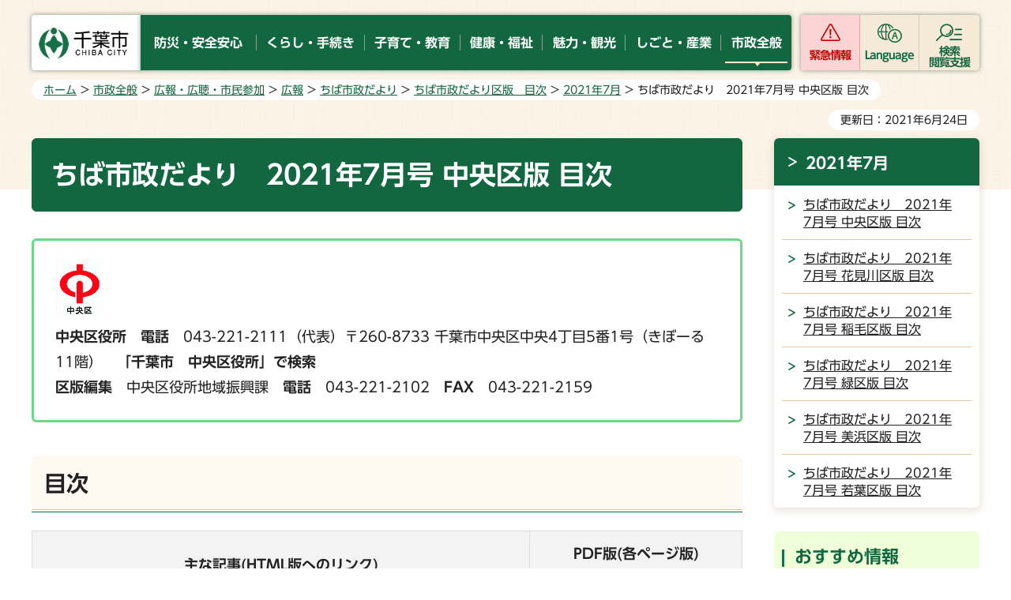

--- FILE ---
content_type: text/html
request_url: https://www.city.chiba.jp/sogoseisaku/shichokoshitsu/kohokocho/dayori21/0701-chuolist.html
body_size: 7664
content:
<!doctype html>
<html lang="ja" xmlns:og="http://ogp.me/ns#" xmlns:fb="http://www.facebook.com/2008/fbml">
<head>
<meta charset="UTF-8">

<title>千葉市：ちば市政だより　2021年7月号 中央区版 目次</title>
<meta name="keywords" content="ちば市政だより,目次,2021年07月号&nbsp;中央区版">

<meta name="author" content="千葉市">
<meta property="og:title" content="ちば市政だより　2021年7月号&nbsp;中央区版&nbsp;目次">
<meta property="og:type" content="article">
<meta property="og:description" content="">
<meta property="og:url" content="https://www.city.chiba.jp/sogoseisaku/shichokoshitsu/kohokocho/dayori21/0701-chuolist.html">
<meta property="og:image" content="https://www.city.chiba.jp/shared/site_rn/images/sns/logo.png">
<meta property="og:site_name" content="千葉市">
<meta property="og:locale" content="ja_jp">
<meta name="viewport" content="width=device-width, maximum-scale=3.0">
<meta name="google-translate-customization" content="43fae8c9c9a3972a-b226bc67339c5f70-gd94105e71872aa2c-12">
<meta name="template_id" content="3">
<meta name="template_kind" content="1">
<meta name="format-detection" content="telephone=no">
<link href="/shared/site_rn/style/default.css" rel="stylesheet" type="text/css" media="all">
<link href="/shared/site_rn/style/layout.css" rel="stylesheet" type="text/css" media="all">
<link href="/shared/templates/free_rn/style/edit.css" rel="stylesheet" type="text/css" media="all">
<link href="/shared/site_rn/style/smartphone.css" rel="stylesheet" type="text/css" media="only screen and (max-width : 640px)" id="tmp_smartphone_css" class="mc_css">
<link href="/shared/templates/free_rn/style/edit_sp.css" rel="stylesheet" type="text/css" media="only screen and (max-width : 640px)" class="mc_css">
<link href="/shared/site_rn/images/favicon/favicon.ico" rel="shortcut icon" type="image/vnd.microsoft.icon">
<link href="/shared/site_rn/images/favicon/apple-touch-icon-precomposed.png" rel="apple-touch-icon-precomposed">
<script src="/shared/site_rn/js/jquery.js"></script>
<script src="/shared/site_rn/js/setting.js"></script>
<script src="/shared/system/js/ysruby.js"></script>
<script src="/shared/js/readspeaker.js"></script>
<script src="/shared/js/ga.js"></script>




<!--[if lte IE 7]>
<script type="text/javascript" src="/shared/system/js/library/json2.js"></script>
<![endif]-->
<script type="text/javascript" src="/shared/system/js/common.js"></script>
</head>
<body class="format_free no_javascript">
<div id="fb-root"></div>
<script async defer crossorigin="anonymous" src="https://connect.facebook.net/ja_JP/sdk.js#xfbml=1&version=v15.0"></script>
<script src="/shared/site_rn/js/init.js"></script>
<div id="tmp_wrapper">
<noscript>
<p>このサイトではJavaScriptを使用したコンテンツ・機能を提供しています。JavaScriptを有効にするとご利用いただけます。</p>
</noscript>
<p><a href="#tmp_honbun" class="skip">本文へスキップします。</a></p>
<div id="tmp_wrapper2">

<header id="tmp_header">
<div class="container">
<div class="header_wrap">
<div id="tmp_hlogo">
<p><a href="/index.html"><img alt="千葉市" height="70" src="/shared/site_rn/images/header/hlogo.jpg" width="180"></a></p>
</div>
<div id="tmp_gnavi">
<ul class="gnavi">
	<li><a href="/anzen/index.html"><span>防災・安全安心</span></a></li>
	<li><a href="/kurashi/index.html"><span>くらし・手続き</span></a></li>
	<li><a href="/kosodate/index.html"><span>子育て・教育</span></a></li>
	<li><a href="/kenko/index.html"><span>健康・福祉</span></a></li>
	<li><a href="/ichioshi/index.html"><span>魅力・観光</span></a></li>
	<li><a href="/business/index.html"><span>しごと・産業</span></a></li>
	<li><a href="/shisei/index.html"><span>市政全般</span></a></li>
</ul>
</div>
<div id="tmp_hamburger_menu">
<div id="tmp_hnavi_s">
<ul class="button_ctg_list">
	<li id="tmp_hnavi_emergency"><a href="javascript:void(0)" class="ctg_emergency">緊急情報</a></li>
	<li id="tmp_hnavi_mmenu"><a href="javascript:void(0)" lang="en" xml:lang="en" class="ctg_language">Language</a></li>
	<li id="tmp_hnavi_rmenu"><a href="javascript:void(0)" class="ctg_menu"><span>検索<br>
	閲覧支援</span></a></li>
</ul>
</div>
</div>
</div>
</div>
</header>
<div id="tmp_emergency_box">
<div class="emergency_wrap">
<div class="container">
<div class="emergency_inner">
<div class="emergency_head">
<div class="emergency_ttl">
<p>緊急情報</p>
</div>
<div class="emergency_btn">
<p class="close_btn"><a href="javascript:void(0)"><span>閉じる</span></a></p>
</div>
</div>
<div class="emergency_cnt">
<div class="emergency_list_btn">
<ul>
	<li><a href="/kinkyu/kinkyu.html">緊急情報一覧</a></li>
	<li><a href="/kinkyu.xml" id="tmp_emergency_rss">緊急情報RSS</a></li>
	<li><a href="/bosaiportal/index.html">千葉市防災ポータルサイト</a></li>
</ul>
</div>
</div>
</div>
</div>
</div>
</div>
<div id="tmp_sma_menu">
<div id="tmp_sma_mmenu" class="wrap_sma_sch">
<div class="languages_inner">
<ul>
	<li><a href="/easyjapanese/index.html" class="lang_mess">やさしい日本語</a></li>
	<li><a href="/front/foreign.html" lang="en" class="lang_social">Foreign Language</a></li>
</ul>
</div>
<div class="search_close">
<div class="container">
<p class="close_btn"><a href="javascript:void(0);"><span>閉じる</span></a></p>
</div>
</div>
</div>
<div id="tmp_sma_rmenu" class="wrap_sma_sch">
<div class="search_menu_wrap">
<div class="container">
<div class="box_keywords">
<div id="tmp_sma_search" class="keywords_form">
<form action="/search/search.php" id="tmp_sma_gsearch" method="get" name="tmp_sma_gsearch">
<div class="keyword_ttl">
<p>キーワードから探す</p>
</div>
<div class="wrap_sch_box"><label for="tmp_sma_query" class="sch_lbl">キーワードを入力してください</label>
<p class="sch_box"><input id="tmp_sma_query" name="keyword" size="31" type="text"></p>
<p class="sch_btn"><input id="tmp_sma_func_sch_btn" name="sa" type="submit" value="検索"></p>
<p id="tmp_sma_search_hidden"><input name="site" type="hidden" value="city"></p>
</div>
</form>
<div class="keywords_view_btn">
<p><a href="/joho/index.html">情報が見つからないときは</a></p>
</div>
</div>
<div class="keywords_type">
<div class="keyword_ttl">
<p>よく使われるキーワード</p>
</div>
<div class="keywords_type_cnt">
<ul>
	<li><a href="/search/search.php?keyword=コロナワクチン&amp;sa=検索&amp;site=city">コロナワクチン</a></li>
	<li><a href="/search/search.php?keyword=粗大ごみ&amp;sa=検索&amp;site=city">粗大ごみ</a></li>
	<li><a href="/search/search.php?keyword=市民税&amp;sa=検索&amp;site=city">市民税</a></li>
	<li><a href="/search/search.php?keyword=動物公園&amp;sa=検索&amp;site=city">動物公園</a></li>
	<li><a href="/search/search.php?keyword=駐輪場&amp;sa=検索&amp;site=city">駐輪場</a></li>
</ul>
</div>
</div>
</div>
<div class="box_setting">
<ul>
	<li class="setting_fsize"><a href="/moji.html">文字サイズ・色合い変更</a></li>
	<li id="tmp_setting_read" class="setting_read"><a accesskey="L" href="//app-as.readspeaker.com/cgi-bin/rsent?customerid=7840&amp;lang=ja_jp&amp;readid=tmp_contents&amp;url=" onclick="readpage(this.href, 'tmp_readspeaker'); return false;" rel="nofollow" target="_blank" class="rs_href">音声読み上げ</a></li>
	<li id="tmp_setting_furigana" class="setting_jp"><a data-contents="tmp_contents" data-target="tmp_contents" href="javascript:void(0);" id="furigana">ふりがな表示</a></li>
</ul>
</div>
</div>
</div>
<div class="search_close">
<div class="container">
<p class="close_btn"><a href="javascript:void(0);"><span>閉じる</span></a></p>
</div>
</div>
</div>
</div>

<div id="tmp_wrap_main" class="column_rnavi">
<div class="container">
<div id="tmp_pankuzu">
<p><a href="/index.html">ホーム</a> &gt; <a href="/shisei/index.html">市政全般</a> &gt; <a href="/shisei/koho-kocho/index.html">広報・広聴・市民参加</a> &gt; <a href="/shisei/koho-kocho/koho/index.html">広報</a> &gt; <a href="/shisei/koho-kocho/koho/dayori/index.html">ちば市政だより</a> &gt; <a href="/sogoseisaku/shichokoshitsu/kohokocho/index-kuban.html">ちば市政だより区版　目次</a> &gt; <a href="/shisei/koho-kocho/koho/kuban-dayori/2021/202107/index.html">2021年7月</a> &gt; ちば市政だより　2021年7月号 中央区版 目次</p>
</div>
<div id="tmp_wrap_custom_update">
<div id="tmp_custom_update">

<p id="tmp_update">更新日：2021年6月24日</p>

</div>
</div>
<div id="tmp_main">
<div class="wrap_col_main">
<div class="col_main">
<p id="tmp_honbun" class="skip">ここから本文です。</p>
<!--index_start-->
<div id="tmp_contents">
<div id="tmp_readspeaker" class="rs_preserve rs_skip rs_splitbutton rs_addtools rs_exp"></div>
<!-- SEARCH:START contents_editable -->
<div id="contents_editable">

<h1>ちば市政だより　2021年7月号 中央区版 目次</h1>
<div class="outline">  <img alt="中央区マーク" src="/sogoseisaku/shichokoshitsu/kohokocho/dayori21/images/chuo_3.gif" class="img_left">
            <p><strong>中央区役所</strong>　<strong>電話</strong>　043-221-2111（代表）〒260-8733 千葉市中央区中央4丁目5番1号（きぼーる11階）　<strong>「千葉市　中央区役所」で検索</strong><br>
            <strong>区版編集</strong>　中央区役所地域振興課　<strong>電話</strong>　043-221-2102　<strong>FAX</strong>　043-221-2159<br clear="all">
            </p>
             </div>
<h2>目次</h2>
<table width="100%" border="1" class="datatable">
    <tbody>
        <tr>
            <th scope="col">主な記事(HTML版へのリンク)</th>
            <th width="30%" scope="col">PDF版(各ページ版)<br>
            ダウンロード</th>
        </tr>
        <tr>
            <td>
            <li> <a href="/sogoseisaku/shichokoshitsu/kohokocho/dayori21/0701-chuo.html">ヘルスメイトをご存知ですか</a>  </li>
            <li> <a href="/sogoseisaku/shichokoshitsu/kohokocho/dayori21/0701-chuo.html">夏休み 親子で楽しむ　元気ッズ教室</a>  </li>
            <li> <a href="/sogoseisaku/shichokoshitsu/kohokocho/dayori21/0701-chuo.html">がん検診（集団検診）のご案内</a>  </li>
            <li> <a href="/sogoseisaku/shichokoshitsu/kohokocho/dayori21/0701-chuo.html">キッズ運動スクール「エリートキッズ」</a>  </li>
            <li> <a href="/sogoseisaku/shichokoshitsu/kohokocho/dayori21/0701-chuo.html">健康ひろば</a>  </li>
            <li> <a href="/sogoseisaku/shichokoshitsu/kohokocho/dayori21/0701-chuo.html">お知らせ</a>  </li>
            <li> <a href="/sogoseisaku/shichokoshitsu/kohokocho/dayori21/0701-chuo.html">各種相談案内</a>  </li>
            <li> <a href="/sogoseisaku/shichokoshitsu/kohokocho/dayori21/0701-chuo.html">本紙掲載のイベントなどについて</a>  </li>
            <li> <a href="/sogoseisaku/shichokoshitsu/kohokocho/dayori21/0701-chuo.html">今月の区役所休日開庁日</a>  </li>
            </td>
            <td> <a href="/sogoseisaku/shichokoshitsu/kohokocho/dayori21/documents/0701-chuo.pdf">中央区版PDF(約6,777KB)</a> </td>
        </tr>
    </tbody>
</table>
<hr>
<h3>注意事項</h3>
<h4>ホームページ版「ちば市政だより」の情報について </h4>
<p> ホームページ版「ちば市政だより」の情報は、発行日時点のものです。掲載の情報はその後に変更となる場合があります。 </p>
<h4>テキスト版「ちば市政だより」について </h4>
<p>テキスト版の「ちば市政だより」を掲載しております。 ホームページの読み上げソフトをお使いの方など、PDFをご覧になれない方は、テキスト版をご利用ください。 なお、テキスト版には写真やイラスト、地図など、画像の掲載は行っておりません。ご了承ください。 </p>
<h4>PDF版「ちば市政だより」について</h4>
<p> PDF版「ちば市政だより」を読むには、<a href="http://get.adobe.com/jp/reader/">Adobe Acrobat Reader</a>が必要です。 </p>
<h3>過去の市政だより(バックナンバー)</h3>
<p><a href="/sogoseisaku/shichokoshitsu/kohokocho/index-zenshi.html"><img alt="ちば市政だより全市版　バックナンバー" src="/sogoseisaku/shichokoshitsu/kohokocho/dayori21/images/b_buk_zenshi_19.gif"></a> 　 <a href="/sogoseisaku/shichokoshitsu/kohokocho/index-kuban.html"><img alt="ちば市政だより区版　バックナンバー" src="/sogoseisaku/shichokoshitsu/kohokocho/dayori21/images/b_buk_ku_19.gif"></a></p>
<hr>

</div>
<!-- SEARCH:START submit_area -->
<div id="check_area" style="display:none"></div>
<div id="submit_area" style="display:none"></div>
<!-- SEARCH:END submit_area -->
<!-- SEARCH:END contents_editable -->





</div>

<div id="tmp_inquiry">
<div id="tmp_inquiry_ttl"><p>このページの情報発信元</p></div>
<div id="tmp_inquiry_cnt">
<div class="inquiry_parts">
<p>総合政策局市長公室広報広聴課</p>
<p>千葉市中央区千葉港1番1号&nbsp;千葉市役所高層棟6階</p>
<p class="inq_tel_link">電話：043-245-5014</p>
<p>ファックス：043-245-5796</p>
<p><a href="mailto:kohokocho.POM&#64;city.chiba.lg.jp">kohokocho.POM&#64;city.chiba.lg.jp</a></p>
</div>
</div>
</div>
<!--index_end-->

<div id="tmp_feedback">
<div id="tmp_feedback_ttl">
<p>より良いウェブサイトにするためにみなさまのご意見をお聞かせください</p>
</div>
<div id="tmp_feedback_cnt">
<div id="tmp_feedback_cnt2">
<form action="/cgi-bin/feedback/feedback.cgi" id="feedback" method="post">
<p><input name="page_id" type="hidden" value="96791"> <input name="page_title" type="hidden" value="ちば市政だより　2021年7月号 中央区版 目次"> <input name="page_url" type="hidden" value="https://www.city.chiba.jp/sogoseisaku/shichokoshitsu/kohokocho/dayori21/0701-chuolist.html"> <input name="item_cnt" type="hidden" value="2"></p>
<div class="fb_col2">
<div class="fb_col2L">
<fieldset><legend>このページの情報は役に立ちましたか？</legend>
<p><input id="que1_1" name="item_1" type="radio" value="役に立った"> <label for="que1_1">1：役に立った</label></p>
<p><input id="que1_2" name="item_1" type="radio" value="役に立たなかった"> <label for="que1_2">2：役に立たなかった</label></p>
</fieldset>
<p><input name="label_1" type="hidden" value="質問：このページの情報は役に立ちましたか？"> <input name="nes_1" type="hidden" value="0"> <input name="img_1" type="hidden"> <input name="img_alt_1" type="hidden"> <input name="mail_1" type="hidden" value="0"></p>
</div>
<div class="fb_col2R">
<fieldset><legend>このページの情報は見つけやすかったですか？</legend>
<p><input id="que2_1" name="item_2" type="radio" value="見つけやすかった"> <label for="que2_1">1：見つけやすかった</label></p>
<p><input id="que2_2" name="item_2" type="radio" value="見つけにくかった"> <label for="que2_2">2：見つけにくかった</label></p>
</fieldset>
<p><input name="label_2" type="hidden" value="質問：このページの情報は見つけやすかったですか？"> <input name="nes_2" type="hidden" value="0"> <input name="img_2" type="hidden"> <input name="img_alt_2" type="hidden"> <input name="mail_2" type="hidden" value="0"></p>
</div>
</div>
<p class="submit"><input type="submit" value="送信"></p>
</form>
</div>
</div>
</div>


<div id="tmp_sp_social"><div class="social_media_btn twitter_btn">
<a href="https://twitter.com/share?ref_src=twsrc%5Etfw" data-show-count="false" data-url="https://www.city.chiba.jp/sogoseisaku/shichokoshitsu/kohokocho/dayori21/0701-chuolist.html" data-text="ちば市政だより　2021年7月号 中央区版 目次" data-lang="ja" class="twitter-share-button">ツイート</a><script async src="https://platform.twitter.com/widgets.js" charset="utf-8"></script>
</div></div>

</div>
</div>
<div class="wrap_col_rgt_navi">
<div class="col_rgt_navi">

<div id="tmp_lnavi">
<div id="tmp_lnavi_ttl">
<p><a href="/shisei/koho-kocho/koho/kuban-dayori/2021/202107/index.html">2021年7月</a></p>
</div>
<div id="tmp_lnavi_cnt">
<ul>
<li><a href="/sogoseisaku/shichokoshitsu/kohokocho/dayori21/0701-chuolist.html">ちば市政だより　2021年7月号 中央区版 目次</a></li>
<li><a href="/sogoseisaku/shichokoshitsu/kohokocho/dayori21/0701-hanamilist.html">ちば市政だより　2021年7月号 花見川区版 目次</a></li>
<li><a href="/sogoseisaku/shichokoshitsu/kohokocho/dayori21/0701-inagelist.html">ちば市政だより　2021年7月号 稲毛区版 目次</a></li>
<li><a href="/sogoseisaku/shichokoshitsu/kohokocho/dayori21/0701-midorilist.html">ちば市政だより　2021年7月号 緑区版 目次</a></li>
<li><a href="/sogoseisaku/shichokoshitsu/kohokocho/dayori21/0701-mihamalist.html">ちば市政だより　2021年7月号 美浜区版 目次</a></li>
<li><a href="/sogoseisaku/shichokoshitsu/kohokocho/dayori21/0701-wakabalist.html">ちば市政だより　2021年7月号 若葉区版 目次</a></li>
</ul>
</div>
</div>
<div id="tmp_rnavi">
<div id="tmp_rnavi_common"></div>
</div>

</div>
</div>
</div>
</div>
</div>
</div>
<div id="tmp_footer_wrap">
<div class="pnavi">
<p class="ptop"><a href="#tmp_header">ページの<br>先頭へ戻る</a></p>
</div>
<footer id="tmp_footer">
<div class="footer_main">
<div class="container">
<div class="footer_fnavi">
<ul class="fnavi">
	<li><a href="/front/sitemap.html">サイトマップ</a></li>
	<li><a href="/front/notice.html">サイト利用案内</a></li>
	<li><a href="/front/link_copyright.html">リンク・著作権・免責事項</a></li>
	<li><a href="/front/privacy.html">個人情報保護方針</a></li>
	<li><a href="/front/accessibility.html">ウェブアクセシビリティ</a></li>
	<li><a href="/front/mobile.html">携帯サイト</a></li>
	<li><a href="/sogoseisaku/shichokoshitsu/kohokocho/prfindex.html">市のプロフィール</a></li>
	<li><a href="/front/link.html">リンク集</a></li>
</ul>
</div>
<div class="footer_contact">
<div class="footer_lft">
<div class="footer_logo_wrap">
<div class="footer_logo">
<p>千葉市役所</p>
</div>
<div class="footer_corporate_num">
<p>法人番号 6000020121002</p>
</div>
</div>
<div class="footer_address">
<address>
<p>〒260-8722 千葉市中央区千葉港1番1号</p>
<p>月曜日から金曜日の午前9時から午後5時まで</p>
<p>（祝休日・12月29日から1月3日を除く）</p>
</address>
<ul>
	<li><a href="/front/cityhall.html">市役所へのアクセス</a></li>
	<li><a href="/front/otoiawase.html">お問い合わせ</a></li>
</ul>
</div>
</div>
<div class="footer_rgt">
<div class="footer_system">
<div class="footer_system_ttl">
<p><a href="/sogoseisaku/shichokoshitsu/kohokocho/callcenter.html">各種制度、手続、施設等に関する問い合わせ</a></p>
</div>
<div class="footer_system_cnt">
<div class="footer_system_row">
<p>千葉市役所コールセンター</p>
<p>電話番号<span class="tel_link">043-245-4894</span></p>
</div>
<p><span>平日 午前8時30分から午後6時<br>
土祝休日（日曜は除く）、年末年始は午前8時30分から午後5時まで</span></p>
</div>
</div>
</div>
</div>
</div>
</div>
<div class="footer_copyright">
<div class="container">
<p lang="en" class="copyright">Copyright &copy; City of Chiba. All Rights Reserved.</p>
</div>
</div>
</footer>

</div>

</div>
<script src="/shared/site_rn/js/function.js"></script>
<script src="/shared/site_rn/js/splide_min.js"></script>
<script src="/shared/site_rn/js/main.js"></script>
</body>
</html>


--- FILE ---
content_type: text/css
request_url: https://www.city.chiba.jp/shared/site_rn/style/default.css
body_size: 4683
content:
@charset "utf-8";
/* ==================================================
Reset
================================================== */

#tmp_wrapper *,
#tmp_wrapper *:before,
#tmp_wrapper *:after {
	box-sizing: border-box;
	-moz-box-sizing: border-box;
	-webkit-box-sizing: border-box;
}

body {
	margin: 0;
	padding: 0;
	line-height: 1.6;
}

article,
aside,
dialog,
figcaption,
figure,
footer,
header,
hgroup,
main,
nav,
section {
	margin: 0;
	display: block;
}

h1,
h2,
h3,
h4,
h5,
h6,
p,
ul,
ol,
li,
dl,
dt,
dd,
blockquote,
form,
input,
fieldset,
legend {
	margin: 0;
	padding: 0;
}

img,
fieldset {
	border: none;
}

li,
dt,
dd {
	line-height: 1.4;
}

table {
	font-size: 100%;
	line-height: 1.6;
	word-break: break-all;
}

form,
input,
select,
textarea {
	font-size: 100%;
}

#tmp_main,
.footer_cnt,
.copyright {
	clear: both;
}

#tmp_main,
#tmp_contents {
	width: 100%;
}

#tmp_hnavi_s,
#tmp_sma_lmenu,
#tmp_sma_mmenu,
#tmp_sma_rmenu {
	display: none;
	text-align: center;
}
/* ==================================================
used_bg_img
================================================== */
.used_bg_img a,
.used_bg_img span {
	display:block;
}
.used_bg_img span {
	position:relative;
	z-index:-1;
	overflow:hidden;
}
/* ==================================================
skip
================================================== */

.skip {
	width: 1px;
	color: #000000;
	font-size: 0.1%;
	line-height: 0.1;
	background-color: #FFFFFF;
	position: absolute;
	left: -3000px;
	z-index: 10002;
}

a.skip {
	color: #003377;
	background-color: #FFFFFF;
	text-align: center;
	padding: 2px 0;
	top: auto;
}

a.skip:active {
	display: block;
	width: 99.99%;
	font-size: 100%;
	line-height: 1.6;
	top: 0;
	left: 0;
}

a.skip:focus {
	display: block;
	width: 99.99%;
	font-size: 100%;
	line-height: 1.6;
	top: 0;
	left: 0;
}

/* ==================================================
Required to CMS-8341
================================================== */

input[type="submit"],
input[type="button"],
input[type="text"],
input[type="password"],
input[type="reset"] {
	-webkit-appearance: none;
	border-radius: 0;
}

/* image
============================== */

.float_lft {
	margin-right: 20px !important;
	margin-bottom: 10px !important;
	clear: both;
	float: left;
}

.float_rgt {
	margin-bottom: 10px !important;
	margin-left: 20px !important;
	clear: both;
	float: right;
}

.clear {
	clear: both;
}

/* Styles
================================================== */

/* noicon  */

ul.noicon {
	margin-left: 3.2em !important;
	text-indent: -1.5em !important;
	list-style: none !important;
	list-style-image: none !important;
}

ul.noicon ul,
ul.noicon ol,
ul.noicon p,
ul.noicon h1,
ul.noicon h2,
ul.noicon h3,
ul.noicon h4,
ul.noicon h5,
ul.noicon h6,
ul.noicon table,
ul.noicon div,
ol.noicon ul,
ol.noicon ol,
ol.noicon p,
ol.noicon h1,
ol.noicon h2,
ol.noicon h3,
ol.noicon h4,
ol.noicon h5,
ol.noicon h6,
ol.noicon table,
ol.noicon div {
	text-indent: 0 !important;
}

ul ul.noicon,
ol ul.noicon {
	margin-left: 1.5em !important;
	text-indent: -1.5em !important;
}

/* underline */

.underline {
	text-decoration: underline;
}

/* strike */

.strike {
	text-decoration: line-through;
}

/* indent */

div.section, blockquote {
	padding: 0 0 0 1em;
}

.space_lft1 {
	padding-left: 1em;
}

/* ==================================================
Start Animation Image
================================================== */

#tmp_wrapper img {
	-webkit-animation: smooth_image 1.2s;
	-moz-animation: smooth_image 1.2s;
	animation: smooth_image 1.2s;
}

@-webkit-keyframes smooth_image {
	0% {
		opacity: 0;
		visibility: hidden;
	}
	100% {
		opacity: 1;
		visibility: visible;
	}
}

@-moz-keyframes smooth_image {
	0% {
		opacity: 0;
		visibility: hidden;
	}
	100% {
		opacity: 1;
		visibility: visible;
	}
}

@keyframes smooth_image {
	0% {
		opacity: 0;
		visibility: hidden;
	}
	100% {
		opacity: 1;
		visibility: visible;
	}
}
/* ==================================================
Start Slick Core
================================================== */
.slick-slider {
	position: relative;
	display: block;
	box-sizing: border-box;
	-webkit-user-select: none;
	-moz-user-select: none;
	-ms-user-select: none;
	user-select: none;
	-webkit-touch-callout: none;
	-khtml-user-select: none;
	-ms-touch-action: pan-y;
	touch-action: pan-y;
	-webkit-tap-highlight-color: transparent;
}
.slick-list {
	position: relative;
	display: block;
	overflow: hidden;
	margin: 0;
	padding: 0;
}
.slick-list:focus {
	outline: none;
}
.slick-list.dragging {
	cursor: pointer;
	cursor: hand;
}
.slick-slider .slick-track,
.slick-slider .slick-list {
	-webkit-transform: translate3d(0, 0, 0);
	-moz-transform: translate3d(0, 0, 0);
	-ms-transform: translate3d(0, 0, 0);
	-o-transform: translate3d(0, 0, 0);
	transform: translate3d(0, 0, 0);
}
.slick-track {
	position: relative;
	top: 0;
	left: 0;
	display: block;
	margin-left: auto;
	margin-right: auto;
}
.slick-track:before,
.slick-track:after {
	display: table;
	content: '';
}
.slick-track:after {
	clear: both;
}
.slick-loading .slick-track {
	visibility: hidden;
}
.slick-slide {
	display: none;
	float: left;
	height: 100%;
	min-height: 1px;
}
.slick-slide.slick-loading img {
	display: none;
}
.slick-slide.dragging img {
	pointer-events: none;
	display: block;
}
.slick-initialized .slick-slide {
	display: block;
	outline: none;
	padding:0;
}
.slick-loading .slick-slide {
	visibility: hidden;
}
.slick-vertical .slick-slide {
	display: block;
	height: auto;
	border: 1px solid transparent;
}
.slick-arrow.slick-hidden {
	display: none;
}
/* Dots */
.slick-dots {
	display: block;
	padding: 0;
	margin: 0;
	list-style: none;
	text-align: center;
}
.slick-dots li {
	position: relative;
	display: inline-block;
	width: 16px;
	height: 16px;
	margin: 0 8px;
	padding: 0;
	cursor: pointer;
	vertical-align: middle;
}
.slick-dots li button,
.slick-dots li a {
	padding: 0;
	display: block;
	width: 16px;
	height: 16px;
	cursor: pointer;
	text-indent: -9999px;
	border: 2px solid #cfdaf0;
	color: inherit;
	background-color: #153368;
	-moz-border-radius: 50%;
	-webkit-border-radius: 50%;
	border-radius: 50%;
}
.slick-dots .slick-active button,
.slick-dots .slick-active a {
	color: inherit;
	background-color: #000000;
}
.slick-dots {
	margin-left: 0;
	padding-left: 8px;
	display: inline-block;
}
.slick-arrow {
	position: absolute;
	top: 50%;
	z-index: 10;
	-moz-transform: translate(0, -100%);
	-webkit-transform: translate(0, -100%);
	transform: translate(0, -100%);
	border: 0;
	padding: 0;
	display: block;
	cursor: pointer;
}
.prev.slick-arrow,
.slick-prev {
	left: 0;
}
.next.slick-arrow,
.slick-next {
	right: 0;
}
.btn_slides {
	position: relative;
	border: 0;
	display: inline-block;
	background: transparent;
}
.btn_slides a{
	display: inline-block;
}
.btn_slides span{
	display: none;
	position: relative;
	z-index: -1;
	text-indent: -9999px;
}
.btn_slides a:hover{
	outline: none;
}
@media screen and (-webkit-min-device-pixel-ratio:0) {
	.btn_slides a:focus{
		outline-color: #000000;
		outline-offset: 0;
		outline-style: auto;
		outline-width: 5px;
	}
}
.slick-dots li a:focus {
	overflow: hidden;
}
/* ==================================================
End Slick Core
================================================== */
/* Start Splidejs */
.splide__container {
    box-sizing: border-box;
    position: relative;
  }
  .splide__list {
    backface-visibility: hidden;
    display: -ms-flexbox;
    display: flex;
    height: 100%;
    margin: 0 !important;
    padding: 0 !important;
  }
  .splide.is-initialized:not(.is-active) .splide__list {
    display: block;
  }
  .splide__pagination {
    -ms-flex-align: center;
    align-items: center;
    display: -ms-flexbox;
    display: flex;
    -ms-flex-wrap: wrap;
    flex-wrap: wrap;
    -ms-flex-pack: center;
    justify-content: center;
    margin: 0;
    pointer-events: none;
  }
  .splide__pagination li {
    display: inline-block;
    line-height: 1;
    list-style-type: none;
    margin: 0;
    pointer-events: auto;
  }
  .splide:not(.is-overflow) .splide__pagination {
    display: none;
  }
  .splide__progress__bar {
    width: 0;
  }
  .splide {
    position: relative;
    visibility: hidden;
  }
  .splide.is-initialized,
  .splide.is-rendered {
    visibility: visible;
  }
  .splide__slide {
    backface-visibility: hidden;
    box-sizing: border-box;
    -ms-flex-negative: 0;
    flex-shrink: 0;
    list-style-type: none !important;
    margin: 0;
    position: relative;
  }
  .splide__slide img {
    vertical-align: bottom;
  }
  .splide__spinner {
    animation: splide-loading 1s linear infinite;
    border: 2px solid #999;
    border-left-color: transparent;
    border-radius: 50%;
    bottom: 0;
    contain: strict;
    display: inline-block;
    height: 20px;
    left: 0;
    margin: auto;
    position: absolute;
    right: 0;
    top: 0;
    width: 20px;
  }
  .splide__sr {
    clip: rect(0 0 0 0);
    border: 0;
    height: 1px;
    margin: -1px;
    overflow: hidden;
    padding: 0;
    position: absolute;
    width: 1px;
  }
  .splide__toggle.is-active .splide__toggle__play,
  .splide__toggle__pause {
    display: none;
  }
  .splide__toggle.is-active .splide__toggle__pause {
    display: inline;
  }
  .splide__track {
    overflow: hidden;
    position: relative;
    z-index: 0;
  }
  @keyframes splide-loading {
    0% {
      transform: rotate(0);
      -webkit-transform: rotate(0);
      -moz-transform: rotate(0);
    }
    to {
      transform: rotate(1turn);
      -webkit-transform: rotate(1turn);
      -moz-transform: rotate(1turn);
    }
  }
  .splide__track--draggable {
    -webkit-touch-callout: none;
    -webkit-user-select: none;
    -ms-user-select: none;
    user-select: none;
  }
  .splide__track--fade > .splide__list > .splide__slide {
    margin: 0 !important;
    opacity: 0;
    z-index: 0;
  }
  .splide__track--fade > .splide__list > .splide__slide.is-active {
    opacity: 1;
    z-index: 1;
  }
  .splide--rtl {
    direction: rtl;
  }
  .splide__track--ttb > .splide__list {
    display: block;
  }
  .splide__arrow {
    -ms-flex-align: center;
    align-items: center;
    background: #ccc;
    border: 0;
    border-radius: 50%;
    cursor: pointer;
    display: -ms-flexbox;
    display: flex;
    height: 2em;
    -ms-flex-pack: center;
    justify-content: center;
    opacity: 0.7;
    padding: 0;
    position: absolute;
    top: 50%;
    transform: translateY(-50%);
    -webkit-transform: translateY(-50%);
    -moz-transform: translateY(-50%);
    width: 2em;
    z-index: 1;
  }
  .splide__arrow svg {
    fill: #000;
    height: 1.2em;
    width: 1.2em;
  }
  .splide__arrow:hover:not(:disabled) {
    opacity: 0.9;
  }
  .splide__arrow:disabled {
    opacity: 0.3;
  }
  .splide__arrow:focus-visible {
    outline: 3px solid #0bf;
    outline-offset: 3px;
  }
  .splide__arrow--prev {
    left: 1em;
  }
  .splide__arrow--prev svg {
    transform: scaleX(-1);
    -webkit-transform: scaleX(-1);
    -moz-transform: scaleX(-1);
  }
  .splide__arrow--next {
    right: 1em;
  }
  .splide.is-focus-in .splide__arrow:focus {
    outline: 3px solid #0bf;
    outline-offset: 3px;
  }
  .splide__pagination {
    bottom: 0.5em;
    left: 0;
    padding: 0 1em;
    position: absolute;
    right: 0;
    z-index: 1;
  }
  .splide__pagination__page {
    background: #ccc;
    border: 0;
    border-radius: 50%;
    -webkit-border-radius: 50%;
    -moz-border-radius: 50%;
    display: inline-block;
    height: 8px;
    margin: 3px;
    opacity: 0.7;
    padding: 0;
    position: relative;
    transition: transform 0.2s linear;
    -webkit-transition: transform 0.2s linear;
    -moz-transition: transform 0.2s linear;
    width: 8px;
  }
  .splide__pagination__page.is-active {
    background: #fff;
    transform: scale(1.4);
    -webkit-transform: scale(1.4);
    -moz-transform: scale(1.4);
    z-index: 1;
  }
  .splide__pagination__page:hover {
    cursor: pointer;
    opacity: 0.9;
  }
  .splide__pagination__page:focus-visible {
    outline: 3px solid #0bf;
    outline-offset: 3px;
  }
  .splide.is-focus-in .splide__pagination__page:focus {
    outline: 3px solid #0bf;
    outline-offset: 3px;
  }
  .splide__progress__bar {
    background: #ccc;
    height: 3px;
  }
  .splide__slide {
    -webkit-tap-highlight-color: rgba(0, 0, 0, 0);
  }
  .splide__slide:focus {
    outline: 0;
  }
  @supports (outline-offset: -3px) {
    .splide__slide:focus-visible {
      outline: 3px solid #0bf;
      outline-offset: -3px;
    }
  }
  @media screen and (-ms-high-contrast: none) {
    .splide__slide:focus-visible {
      border: 3px solid #0bf;
    }
  }
  @supports (outline-offset: -3px) {
    .splide.is-focus-in .splide__slide:focus {
      outline: 3px solid #0bf;
      outline-offset: -3px;
    }
  }
  @media screen and (-ms-high-contrast: none) {
    .splide.is-focus-in .splide__slide:focus {
      border: 3px solid #0bf;
    }
    .splide.is-focus-in .splide__track > .splide__list > .splide__slide:focus {
      border-color: #0bf;
    }
  }
  .splide__toggle {
    cursor: pointer;
  }
  .splide__toggle:focus-visible {
    outline: 3px solid #0bf;
    outline-offset: 3px;
  }
  .splide.is-focus-in .splide__toggle:focus {
    outline: 3px solid #0bf;
    outline-offset: 3px;
  }
  .splide__track--nav > .splide__list > .splide__slide {
    border: 3px solid transparent;
    cursor: pointer;
  }
  .splide__track--nav > .splide__list > .splide__slide.is-active {
    border: 3px solid #000;
  }
  .splide__arrows--rtl .splide__arrow--prev {
    left: auto;
    right: 1em;
  }
  .splide__arrows--rtl .splide__arrow--prev svg {
    transform: scaleX(1);
    -webkit-transform: scaleX(1);
    -moz-transform: scaleX(1);
  }
  .splide__arrows--rtl .splide__arrow--next {
    left: 1em;
    right: auto;
  }
  .splide__arrows--rtl .splide__arrow--next svg {
    transform: scaleX(-1);
    -webkit-transform: scaleX(-1);
    -moz-transform: scaleX(-1);
  }
  .splide__arrows--ttb .splide__arrow {
    left: 50%;
    transform: translate(-50%);
    -webkit-transform: translate(-50%);
    -moz-transform: translate(-50%);
  }
  .splide__arrows--ttb .splide__arrow--prev {
    top: 1em;
  }
  .splide__arrows--ttb .splide__arrow--prev svg {
    transform: rotate(-90deg);
    -webkit-transform: rotate(-90deg);
    -moz-transform: rotate(-90deg);
  }
  .splide__arrows--ttb .splide__arrow--next {
    bottom: 1em;
    top: auto;
  }
  .splide__arrows--ttb .splide__arrow--next svg {
    transform: rotate(90deg);
    -webkit-transform: rotate(90deg);
    -moz-transform: rotate(90deg);
  }

  .splide__pagination--ttb {
    bottom: 0;
    display: -ms-flexbox;
    display: flex;
    -ms-flex-direction: column;
    flex-direction: column;
    left: auto;
    padding: 1em 0;
    right: 0.5em;
    top: 0;
  }

/* 改善提案 */
span#cke_1_top * {
	box-sizing: content-box;
}



--- FILE ---
content_type: application/javascript
request_url: https://www.city.chiba.jp/shared/system/js/personalize.js
body_size: 3903
content:
/**
 * personalize.js
 * 千葉市 パーソナライズ
 * require: ./common.js
 */

jQuery(function(){
	var $ = jQuery;
	/**
	 * 定数・変数
	 */
	var conf = {
		csvPath : '/shared/system/csv/personalize.csv',					//csvのパス
//		phpPath : '/shared/system/personalize.php',						//phpのパス
//		csvEnc	: 'SJIS',												//CSVファイルのエンコード
		csvHead : 0,//0=1行目											//CSVのヘッダーの位置を指定
		useFix	: true,													//CSVの固定表示を有効・無効
		btnStrLen: 16,													//ボタンに表示できる最大文字数
		sel : {															//セレクタ
			wrap	: 'sys_personalize_wrap',
			age		: 'sys_personalize_age',
			genre	: 'input[name="sys_personalize_genre[]"]',
			exec	: '.sys_personalize_exec',
			list	: 'sys_personalize_list',
			title	: 'sys_personalize_title',
			reset	: '.sys_personalize_reset'
		},
		all : '_all',													//全て表示する場合のIDの末尾文字
		sma : 'sma_',													//スマートフォン時の接頭辞
		iconPath : '/shared/images/navi/rnavi/personal_icon#num#.gif',	//アイコンの場所
		icon : {														//アイコンサイズ
			w : 50,
			h : 39
		},
		cookie : 'personalize',											//クッキーの名前
		message : {														//文言
			title	: '「#age# #genre#」でよくみられているページ',
			dTitle	: 'よくみられているページ',
			allage  : '全年代'
		},
		errmsg : {														//エラーメッセージ
			ajax	: 'AJAX通信エラーが発生しました。',
			age		: '年代を選択してください。',
			genre	: '関心ごと/生活環境を選択してください。'
		},
		listMax : 12,													//結果表示最大件数
		lnaviMax: 5,													//結果表示最大件数（末端左ナビ）
		genreMode : 1,													//ジャンル検索モード（0:AND 1:OR）
		allage : 8														//全ての年代：age_8
	};
	//CSVデータ格納
	var csvDatas = [];
	//スマホ
	var sma = ($('#' + conf.sma + conf.sel.wrap).length > 0) ? conf.sma : '';
	//全ての分野を表示モード
	var allDisp = ($('#'+ conf.sel.wrap + conf.all).length > 0) ? true : false;
	//末端左ナビモード
	var lnaviDisp = ($('#'+sma+conf.sel.wrap).data('mode') == 'lnavi')?true:false;
	
	/**
	 * 関数
	 */
	var func = {
		/*
		 * 初期化
		 */
		init : function(){
			//cookieから復元
			var first = false;
			var $this = this;
			var cookie = common.loadCookie(conf.cookie,true);
			if(cookie){
				$('#'+sma+conf.sel.age).val((cookie.age==conf.allage)?'':cookie.age);
				$('#'+sma+conf.sel.wrap).find(conf.sel.genre).prop('checked',false);
				for(var i in cookie.genre){
					$('#'+sma+conf.sel.wrap).find(conf.sel.genre+'[value='+cookie.genre[i]+']').prop('checked',true);
				}
			}else{
				first = true;
			}
			//csv取得
			this.getCsv().done(function(ret){
				csvDatas = ret;
				if(first){
					//初期表示
					$this.refineCsvFirst();
				}else{
					$('#'+sma+conf.sel.title).text(cookie.title);
					$this.refineCsv(cookie);
				}
			});
		},
		/*
		 * CSVを取得
		 */
		getCsv : function(){
			var dfd = $.Deferred();
			$.ajax({
				url : conf.csvPath,
				dataType : 'text',
				cache : true
			}).done(function(ret){
				dfd.resolve(common.convCsvToAry(ret,conf.csvHead));
			}).fail(function(ret){
				dfd.reject(ret);
			});
			return dfd.promise();
		},
		/*
		 * 条件からCSVを絞り込み
		 */
		refineCsv : function(params){
			//条件に合うものを全て抽出
			var hit = [];
			var fix = [];
			var hitMax = params.genre.length + 1;
			var nowMonth = 'month_' + ((new Date()).getMonth()+1);
			for(var i in csvDatas){
				//固定表示有効の場合
				if(conf.useFix && csvDatas[i].fix){
					fix.push(csvDatas[i]);
					continue;
				}
				//月・年代・チェックボックスの条件に合うものを抽出
				var hitCount = 0;
				var hitFlg = false;
				if(csvDatas[i]['age_'+params.age] && csvDatas[i][nowMonth]){
					hitCount++;
					for(var j in params.genre){
						if(csvDatas[i]['genre_'+params.genre[j]]){
							hitCount++;
							//ORヒット判定
							if(conf.genreMode){	
								hitFlg = true;
								break;
							}
						}
					}
				}
				//ANDヒット判定
				if(!conf.genreMode && hitCount == hitMax) hitFlg = true;
				if(hitFlg) hit.push(csvDatas[i]);
			}
			if(fix.length == 0 && hit.length == 0){
				$('#'+sma+conf.sel.list).empty().html("");
			}else{
				//結果表示
				this.dispList(fix, hit);
			}
		},
		/*
		 * 初期表示データを表示
		 */
		refineCsvFirst : function(){
			var iniDatas = [];
			for(var i in csvDatas){
				if(csvDatas[i].initial)
					iniDatas.push(csvDatas[i]);
			}
			this.dispList(iniDatas,[]);
		},
		/*
		 * タイトル表示
		 */
		dispTitle : function(){
			var ageSel = $('#'+sma+conf.sel.age+' option:selected');
			if(!ageSel.val()) age = conf.message.allage;
			else age = ageSel.text();
			var genre = [];
			$('#'+sma+conf.sel.wrap).find(conf.sel.genre+':checked').parent().each(function(){
				genre.push($(this).text());
			});
			var title = conf.message.title.replace('#age#', age).replace('#genre#',genre.join('、'));
			$('#'+sma+conf.sel.title).text(title);
			return title;
		},
		/*
		 * リストを表示
		 */
		dispList : function(fix,hit){
			//結合
			$.merge(fix, hit);
			//全表示領域が有る場合
			if(allDisp){
				$('#'+conf.sel.list+conf.all).empty();
				for(var i in fix){
					$('#'+conf.sel.list+conf.all).append($('<li/>').append($('<a/>',{
						href : fix[i].path
					}).html(fix[i].disp_title.replace('<br>','&nbsp;'))));
				}
			}
			//最大表示数にカット
			var max = (lnaviDisp)?conf.lnaviMax:conf.listMax;
			if(fix.length >= max){
				fix = fix.slice(0,max);
			}
			//リストHTML生成
			$('#'+sma+conf.sel.list).empty();
			if(lnaviDisp){
				//末端
				for(var i in fix){
					$('#'+sma+conf.sel.list).append($('<li/>').append($('<a/>',{
						href : fix[i].path
					}).html(fix[i].disp_title.replace('<br>','&nbsp;'))));
				}
			}else{
				//トップページ
				for(var i in fix){
					var iconNo = (fix[i].icon.length<2)?'0'+fix[i].icon:fix[i].icon;
					var iconPath = conf.iconPath.replace('#num#',iconNo);
					$('#'+sma+conf.sel.list).append($('<li/>').append($('<a/>',{
						href : fix[i].path
					}).append($('<img/>',{
						src   : iconPath,
						width : conf.icon.w,
						height : conf.icon.h
					})).append($('<span/>').html(fix[i].disp_title))));
				}
			}
			
		}
	};
	
	/**
	 * イベントハンドラ
	 */
	/*
	 * 「この情報で表示」クリック時
	 */
	$(document).on('click', conf.sel.exec, function() {
		//選択値チェック
		var age = $('#'+sma+conf.sel.age).val();
		var genre = [];
		$('#'+sma+conf.sel.wrap).find(conf.sel.genre+':checked').each(function(){
			genre.push($(this).val());
		});
		if(!age){
//			alert(conf.errmsg.age);
//			return false;
			age = conf.allage;
		}
		if(!genre.length){
			alert(conf.errmsg.genre);
			return false;
		}
		//タイトル表示
		var title = func.dispTitle();
		//パラメータ作成
		var params = {age:age,genre:genre,title:title};
		//cookieに保存
		common.saveCookie(conf.cookie,params,common.conf.cookie.endless);
		//検索
		func.refineCsv(params);
	});
	/*
	 * パーソナライズ情報リセット
	 */
	$(document).on('click', conf.sel.reset, function() {
		//Cookieから削除
		common.saveCookie(conf.cookie,'',-1);
		//選択を元に戻す
		$('#'+sma+conf.sel.age).val('');
		$('#'+sma+conf.sel.wrap).find(conf.sel.genre).prop('checked',false);
		//初期表示にする
		func.refineCsvFirst();
		$('#'+sma+conf.sel.title).text(conf.message.dTitle);
	});
	//初期化実行
	func.init();
});